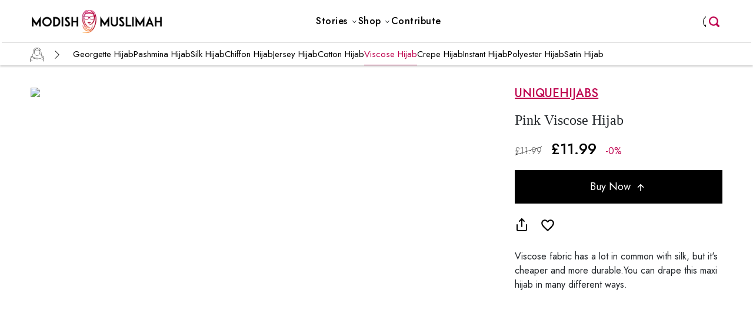

--- FILE ---
content_type: text/html; charset=UTF-8
request_url: https://modishmuslimah.com/shop/hijabs/viscose-hijab/2354/
body_size: 13889
content:
<!doctype html>
<html lang="en">

<head>
    <!-- Required meta tags -->
    <meta charset="utf-8">
    <meta name="viewport" content="width=device-width, initial-scale=1, shrink-to-fit=no">
    
    <!-- <link rel="stylesheet" type="text/css" href="https://modishmuslimah.com/wp-content/themes/modishmuslimah_theme/css/header.css"> -->
    <link rel="stylesheet" type="text/css" href="https://modishmuslimah.com/wp-content/themes/modishmuslimah_theme/css/new_home.css">
    
    <link rel="icon" type="image/x-icon" href="https://modishmuslimah.com/wp-content/themes/modishmuslimah_theme/images/modishmuslimah-icon.png">  
    <link rel="preconnect" href="https://fonts.googleapis.com">

    <link rel="preconnect" href="https://fonts.googleapis.com">
    <link rel="preconnect" href="https://fonts.gstatic.com" crossorigin>
    <link
        href="https://fonts.googleapis.com/css2?family=Jost:ital,wght@0,100;0,200;0,300;0,400;0,500;0,600;0,700;0,800;0,900;1,100;1,200;1,300;1,400;1,500;1,600;1,700;1,800;1,900&display=swap"
        rel="stylesheet">
        <link rel="stylesheet" href="https://cdn.jsdelivr.net/npm/bootstrap-icons@1.11.3/font/bootstrap-icons.min.css">
    <!-- Bootstrap CSS -->
    <meta charset="utf-8">
    <meta name="viewport" content="width=device-width, initial-scale=1, shrink-to-fit=no">
    <script src="https://code.jquery.com/jquery-3.7.1.min.js" integrity="sha256-/JqT3SQfawRcv/BIHPThkBvs0OEvtFFmqPF/lYI/Cxo=" crossorigin="anonymous"></script>
    <link href="https://cdn.jsdelivr.net/npm/bootstrap@5.0.2/dist/css/bootstrap.min.css" rel="stylesheet"
        integrity="sha384-EVSTQN3/azprG1Anm3QDgpJLIm9Nao0Yz1ztcQTwFspd3yD65VohhpuuCOmLASjC" crossorigin="anonymous">
    <script src="https://cdn.jsdelivr.net/npm/bootstrap@5.0.2/dist/js/bootstrap.bundle.min.js"
        integrity="sha384-MrcW6ZMFYlzcLA8Nl+NtUVF0sA7MsXsP1UyJoMp4YLEuNSfAP+JcXn/tWtIaxVXM"
        crossorigin="anonymous"></script>
    <script id="mcjs">!function(c,h,i,m,p){m=c.createElement(h),p=c.getElementsByTagName(h)[0],m.async=1,m.src=i,p.parentNode.insertBefore(m,p)}(document,"script","https://chimpstatic.com/mcjs-connected/js/users/781d6fb6dae6b0e5ca5178797/bbf8e3504602d10ef04072a3d.js");</script>


<title>
Buy A   Pink Viscose Hijab Online - Modish Muslimah</title>

<meta property="og:title" content="Buy A   Pink Viscose Hijab Online - Modish Muslimah" />

    <meta name="description" content="This pink viscose hijab is great option for pairing with any of your outfit. the  style of this hijab makes it easy to style.">
 <meta property="og:description" content="This pink viscose hijab is great option for pairing with any of your outfit. the  style of this hijab makes it easy to style." />
  
<meta property="og:image:url" content="https://modishmuslimah.s3.amazonaws.com/products/2354/1_300_375.jpg" />
<!-- <meta property="og:image:width" content="300" />
<meta property="og:image:height" content="375" /> -->

<meta property="og:type" content="Product" />
<meta property="og:url" content="https://modishmuslimah.com/shop/hijabs/viscose-hijab/2354/" />
<meta property="og:locale" content="en_US" />
<meta property="og:site_name" content="ModishMuslimah" />
<meta property="twitter:card" content="summary_large_image" />
<meta property="twitter:image" content="https://modishmuslimah.s3.amazonaws.com/products/2354/1_300_375.jpg" />
<meta property="twitter:site" content="@ModishMuslimah" />


</head>
<body><script>
  function loginWithGoogle() {
    // Redirect the user to the Google OAuth authorization URL
    openPopupWindow('https://accounts.google.com/o/oauth2/v2/auth?client_id=435168033127-guggc7hf881uhbu2jgbenuuef1m6cap7.apps.googleusercontent.com&redirect_uri=https://modishmuslimah.com/oauth/google.php&response_type=code&scope=email%20profile');

}
function loginWithFacebook() {
  openPopupWindow('https://www.facebook.com/v12.0/dialog/oauth?client_id=967030096835447&redirect_uri=https://modishmuslimah.com/oauth/facebook.php&scope=email');
}
function openPopupWindow(url) {
    // Open popup window
    var popup = window.open(url, 'oauthPopup', 'width=600,height=600');

    // Check if the popup window is closed
        if (popup.closed) {
            clearInterval(timer);
            window.location.reload() 
        }
}
</script>
<header class="modishmuslima modishmuslima-header modishmuslima-offcanvas w-100 fixed-top">
  <nav class="navbar navbar-expand-lg navbar-light px-lg-5 px-md-5 py-lg-0">
    <span class="border-0 navbar-toggler left:auto p-0" type="button" data-bs-toggle="offcanvas" data-bs-target="#header-sidebar"
        aria-expanded="false" aria-label="Toggle navigation">
      <svg xmlns="http://www.w3.org/2000/svg" width="30px" height="25px" class="mm-nav-wraper">
        <path fill="none" d="M0 0h24v24H0z"></path>
        <path fill="currentColor" d="M3 18h18v-2H3v2zm0-5h18v-2H3v2zm0-7v2h18V6H3z"></path>
      </svg>
    </span>
    <div>
      <a class="navbar-brand text-left text-end me-0" href="/"><img src="https://modishmuslimah.com/wp-content/themes/modishmuslimah_theme/images/logo.png" height="45px" alt="Modish Muslimah"></a>
    </div>
    <div class="search-menu-icon">
      <form method="GET" action="/" target="_top">
        <input name="s" type="search" placeholder="">
      </form>
    </div>
    
    <div class="collapse navbar-collapse justify-content-center" id="main_nav">
      <ul class="navbar-nav mr-auto ml-auto  navbar-nav-scroll sm-gap-0 ">
          <li class="nav-item dropdown m-0">
              <a class="nav-link dropdown-toggle drop" href="#" id="navbarDropdown" role="button"
                  data-toggle="dropdown" aria-haspopup="true" aria-expanded="false"> <span
                      class="mm-nav-link ">Stories</span> </a>
              <div class="dropdown-menu dropdown-menu-right p-0" aria-labelledby="navbarDropdown">
              <!--                   <div class="">
                                            <a class="dropdown-item px-3 py-2" href="https://modishmuslimah.com/stories/beauty-makeup/">Beauty &amp; Makeup</a>
                                            <a class="dropdown-item px-3 py-2" href="https://modishmuslimah.com/stories/celebrity-styles/">Celebrity Styles</a>
                                            <a class="dropdown-item px-3 py-2" href="https://modishmuslimah.com/stories/current-trends/">Current Trends</a>
                                            <a class="dropdown-item px-3 py-2" href="https://modishmuslimah.com/stories/featured-brands/">Featured Brands</a>
                                            <a class="dropdown-item px-3 py-2" href="https://modishmuslimah.com/stories/influencer-styles/">Influencer Styles</a>
                                            <a class="dropdown-item px-3 py-2" href="https://modishmuslimah.com/stories/inspiring-muslim-women/">Inspiring Muslim Women</a>
                                            <a class="dropdown-item px-3 py-2" href="https://modishmuslimah.com/stories/lifestyle/">Lifestyle</a>
                                            <a class="dropdown-item px-3 py-2" href="https://modishmuslimah.com/stories/modest-capsule-wardrobe/">Modest Capsule Wardrobe</a>
                                            <a class="dropdown-item px-3 py-2" href="https://modishmuslimah.com/stories/modest-fashion/">Modest Fashion</a>
                                            <a class="dropdown-item px-3 py-2" href="https://modishmuslimah.com/stories/modest-style-inspirations/">Modest Style Inspirations</a>
                                            <a class="dropdown-item px-3 py-2" href="https://modishmuslimah.com/stories/relationships-family/">Relationships &amp; Family</a>
                                            <a class="dropdown-item px-3 py-2" href="https://modishmuslimah.com/stories/seasonal-trends/">Seasonal Trends</a>
                                            <a class="dropdown-item px-3 py-2" href="https://modishmuslimah.com/stories/trending-outfits/">Trending Outfits</a>
                                            
                  </div> -->

                  <div class="">
                      <a class="dropdown-item px-3 py-2" href="https://modishmuslimah.com/stories/influencer-styles/">Influencer Styles</a>
                      <a class="dropdown-item px-3 py-2" href="https://modishmuslimah.com/stories/modest-style-inspirations/">Modest Style Inspirations</a>
                      <a class="dropdown-item px-3 py-2" href="https://modishmuslimah.com/stories/trending-outfits/">Trending Outfits</a>
                      <a class="dropdown-item px-3 py-2" href="https://modishmuslimah.com/stories/seasonal-trends/">Seasonal Trends</a>
                      <a class="dropdown-item px-3 py-2" href="https://modishmuslimah.com/stories/celebrity-styles/">Celebrity Styles</a>
                      <a class="dropdown-item px-3 py-2" href="https://modishmuslimah.com/stories/current-trends/">Current Trends</a>
                      <a class="dropdown-item px-3 py-2" href="https://modishmuslimah.com/stories/modest-capsule-wardrobe/">Modest Capsule Wardrobe</a>
                      <a class="dropdown-item px-3 py-2" href="https://modishmuslimah.com/stories/featured-brands/">Featured Brands</a>
                  </div>
              </div>
          </li>
          <li class="mm-nav-item nav-item dropdown has-megamenu m-0">
          <div class="mm-megamenu">
            <a href="/shop/tops/" class="nav-link dropdown-toggle drop mm-menu-headings text-decoration-none block"><span
            class="mm-nav-link pe-1">Shop</span></a>
              <div class='mm-megamenu-wraper'>
                <div class="mm-megamenu-content main-wrapper px-lg-5 px-md-5">
                                                                 <div class="mm-megamenu-column">
                            <div class="mm-megamenu-picture">
                               <span class='mm_cat_icon_tops mm_cat_icon_desktop'></span>
                            </div>
                            
                            <div class="mm-megamenu-subcat">
                              <a href= 'https://modishmuslimah.com/shop/tops/' class="mm_cat_menu">Tops</a>
                              <ul>
                                                                                                      <li><a href= 'https://modishmuslimah.com/shop/tops/longline-t-shirts/'> Longline T-shirts</a></li>
                                                                                                                                          <li><a href= 'https://modishmuslimah.com/shop/tops/shirt-dress/'> Shirt Dress</a></li>
                                                                                                      <li><a href= 'https://modishmuslimah.com/shop/tops/tunic-top/'> Tunic</a></li>
                                                                                                      <li><a href= 'https://modishmuslimah.com/shop/tops/kaftan/'> Kaftan</a></li>
                                                                                                      <li><a href= 'https://modishmuslimah.com/shop/tops/basic/'> Basic</a></li>
                                                                                                                                                                                                                                                                                                                                                                                                                                                                                                                                                                                                                                                                                                                                                                                                                                                                                                                                                                                                                                                                                                                                                                                                                                                                                                                                                                                                                                                                                          <li><a href= 'https://modishmuslimah.com/shop/tops/sweatshirts/'> Sweatshirts</a></li>
                                                                                                      <li><a href= 'https://modishmuslimah.com/shop/tops/hoodies/'> Hoodies</a></li>
                                                            </ul>
                            </div>
                         </div>
                                                  <div class="mm-megamenu-column">
                            <div class="mm-megamenu-picture">
                               <span class='mm_cat_icon_bottoms mm_cat_icon_desktop'></span>
                            </div>
                            
                            <div class="mm-megamenu-subcat">
                              <a href= 'https://modishmuslimah.com/shop/bottoms/' class="mm_cat_menu">Bottoms</a>
                              <ul>
                                                                                                                                          <li><a href= 'https://modishmuslimah.com/shop/bottoms/jeans/'> Jeans</a></li>
                                                                                                                                                                                                                                                      <li><a href= 'https://modishmuslimah.com/shop/bottoms/trouser/'> Trouser</a></li>
                                                                                                      <li><a href= 'https://modishmuslimah.com/shop/bottoms/maxi-skirt/'> Maxi Skirt</a></li>
                                                                                                      <li><a href= 'https://modishmuslimah.com/shop/bottoms/palazzo/'> Palazzo</a></li>
                                                                                                                                                                                                                                                                                                                                                                                                                                                                                                                                                                                                                                                                                                                                                                                                                                                                                                                                                                                                                                                                                                                                                                                                                                                                                                      <li><a href= 'https://modishmuslimah.com/shop/bottoms/joggers/'> Joggers</a></li>
                                                                                                                                                                        </ul>
                            </div>
                         </div>
                                                  <div class="mm-megamenu-column">
                            <div class="mm-megamenu-picture">
                               <span class='mm_cat_icon_dresses mm_cat_icon_desktop'></span>
                            </div>
                            
                            <div class="mm-megamenu-subcat">
                              <a href= 'https://modishmuslimah.com/shop/dresses/' class="mm_cat_menu">Dresses</a>
                              <ul>
                                                                                                                                                                                                                                                                                                                                                                                                                                          <li><a href= 'https://modishmuslimah.com/shop/dresses/maxi-dress/'> Maxi Dress</a></li>
                                                                                                      <li><a href= 'https://modishmuslimah.com/shop/dresses/jump-suit/'> Jumpsuit</a></li>
                                                                                                      <li><a href= 'https://modishmuslimah.com/shop/dresses/cape-dress/'> Cape Dress </a></li>
                                                                                                                                                                                                                                                                                                                                                                                                                                                                                                                                                                                                                                                                                                                                                                                                                                                                                                                                                                                                                                                                                                                  <li><a href= 'https://modishmuslimah.com/shop/dresses/modest-co-ords/'> Modest Co-ords</a></li>
                                                                                                                                                                                                                                                </ul>
                            </div>
                         </div>
                                                  <div class="mm-megamenu-column">
                            <div class="mm-megamenu-picture">
                               <span class='mm_cat_icon_outerwear mm_cat_icon_desktop'></span>
                            </div>
                            
                            <div class="mm-megamenu-subcat">
                              <a href= 'https://modishmuslimah.com/shop/outerwear/' class="mm_cat_menu">Outer Wear</a>
                              <ul>
                                                                                                                                                                                                                                                                                                                                                                                                                                                                                                                                                      <li><a href= 'https://modishmuslimah.com/shop/outerwear/kimono/'> Kimono</a></li>
                                                                                                      <li><a href= 'https://modishmuslimah.com/shop/outerwear/jackets-and-coats/'> Jackets & Coats</a></li>
                                                                                                      <li><a href= 'https://modishmuslimah.com/shop/outerwear/cardigan/'> Cardigan</a></li>
                                                                                                      <li><a href= 'https://modishmuslimah.com/shop/outerwear/poncho/'> Poncho</a></li>
                                                                                                                                                                                                                                                                                                                                                                                                                                                                                                                                                                                                                                                                                                                                                                                                                                                                                                                                                                                                                                                                              <li><a href= 'https://modishmuslimah.com/shop/outerwear/blazer/'> Blazer</a></li>
                                                                                                                                    </ul>
                            </div>
                         </div>
                                                  <div class="mm-megamenu-column">
                            <div class="mm-megamenu-picture">
                               <span class='mm_cat_icon_hijabs mm_cat_icon_desktop'></span>
                            </div>
                            
                            <div class="mm-megamenu-subcat">
                              <a href= 'https://modishmuslimah.com/shop/hijabs/' class="mm_cat_menu">Hijabs</a>
                              <ul>
                                                                                                                                                                                                                                                                                                                                                                                                                                                                                                                                                                                                                                                                                                      <li><a href= 'https://modishmuslimah.com/shop/hijabs/georgette-hijab/'> Georgette Hijab</a></li>
                                                                                                      <li><a href= 'https://modishmuslimah.com/shop/hijabs/pashmina-hijab/'> Pashmina Hijab</a></li>
                                                                                                      <li><a href= 'https://modishmuslimah.com/shop/hijabs/silk-hijab/'> Silk Hijab</a></li>
                                                                                                      <li><a href= 'https://modishmuslimah.com/shop/hijabs/chiffon-hijab/'> Chiffon Hijab </a></li>
                                                                                                      <li><a href= 'https://modishmuslimah.com/shop/hijabs/jersey-hijab/'> Jersey Hijab</a></li>
                                                                                                      <li><a href= 'https://modishmuslimah.com/shop/hijabs/cotton-hijab/'> Cotton Hijab</a></li>
                                                                                                      <li><a href= 'https://modishmuslimah.com/shop/hijabs/viscose-hijab/'> Viscose Hijab</a></li>
                                                                                                      <li><a href= 'https://modishmuslimah.com/shop/hijabs/crepe-hijab/'> Crepe Hijab</a></li>
                                                                                                      <li><a href= 'https://modishmuslimah.com/shop/hijabs/instant-hijab/'> Instant Hijab</a></li>
                                                                                                                                                                                                                                                                                                                                                                                                                                                                                                                                                      <li><a href= 'https://modishmuslimah.com/shop/hijabs/polyester-hijab/'> Polyester Hijab</a></li>
                                                                                                      <li><a href= 'https://modishmuslimah.com/shop/hijabs/satin-hijab/'> Satin Hijab</a></li>
                                                                                                                                                                                                                                                                                    </ul>
                            </div>
                         </div>
                                                  <div class="mm-megamenu-column">
                            <div class="mm-megamenu-picture">
                               <span class='mm_cat_icon_abaya mm_cat_icon_desktop'></span>
                            </div>
                            
                            <div class="mm-megamenu-subcat">
                              <a href= 'https://modishmuslimah.com/shop/abaya/' class="mm_cat_menu">Abaya</a>
                              <ul>
                                                                                                                                                                                                                                                                                                                                                                                                                                                                                                                                                                                                                                                                                                                                                                                                                                                                                                                                                                                                                                          <li><a href= 'https://modishmuslimah.com/shop/abaya/open-abaya/'> Open Abaya</a></li>
                                                                                                      <li><a href= 'https://modishmuslimah.com/shop/abaya/pleated-abaya/'> Pleated Abaya</a></li>
                                                                                                      <li><a href= 'https://modishmuslimah.com/shop/abaya/party-abaya/'> Party Abaya</a></li>
                                                                                                      <li><a href= 'https://modishmuslimah.com/shop/abaya/sporty-abaya/'> Sporty Abaya</a></li>
                                                                                                      <li><a href= 'https://modishmuslimah.com/shop/abaya/kaftan-abaya/'> Kaftan Abaya</a></li>
                                                                                                      <li><a href= 'https://modishmuslimah.com/shop/abaya/coat-abaya/'> Coat Abaya</a></li>
                                                                                                      <li><a href= 'https://modishmuslimah.com/shop/abaya/jilbab/'> Jilbab</a></li>
                                                                                                                                                                                                                                                      <li><a href= 'https://modishmuslimah.com/shop/abaya/cape-abaya/'> Cape Abaya</a></li>
                                                                                                                                                                                                                  <li><a href= 'https://modishmuslimah.com/shop/abaya/a-line-abaya/'> A-line Abaya</a></li>
                                                                                                                                                                                                            </ul>
                            </div>
                         </div>
                                                  <div class="mm-megamenu-column">
                            <div class="mm-megamenu-picture">
                               <span class='mm_cat_icon_activewear mm_cat_icon_desktop'></span>
                            </div>
                            
                            <div class="mm-megamenu-subcat">
                              <a href= 'https://modishmuslimah.com/shop/activewear/' class="mm_cat_menu">Active Wear</a>
                              <ul>
                                                                                                                                                                                                                                                                                                                                                                                                                                                                                                                                                                                                                                                                                                                                                                                                                                                                                                                                                                                                                                                                                                                                                                                                                                                                                                      <li><a href= 'https://modishmuslimah.com/shop/activewear/head-cover/'> Head Cover</a></li>
                                                                                                      <li><a href= 'https://modishmuslimah.com/shop/activewear/activewear-tops/'> Activewear Tops</a></li>
                                                                                                      <li><a href= 'https://modishmuslimah.com/shop/activewear/activewear-pants/'> Activewear 
 Pants</a></li>
                                                                                                      <li><a href= 'https://modishmuslimah.com/shop/activewear/burkini-swimsuit/'> Burkini Swimsuit</a></li>
                                                                                                                                                                                                                                                                                                                                                                                                </ul>
                            </div>
                         </div>
                                                  <div class='clearfix'></div>
                </div>
              </div>
            </div>
            </li>
          
          <li class="nav-item m-0"><a class="nav-link mm-nav-headings" href="/contribute/"> <span
                      class="mm-nav-link">Contribute</span> </a></li>
      </ul>
    </div>                                  
    <div class="justify-content-end mm_nav_menu_account">
      <ul class="navbar-nav mr-auto ml-auto  navbar-nav-scroll sm-gap-0 ">
                      <li class="nav-item m-0 me-lg-0 me-md-0">
            <a class="nav-link mm-nav-headings mm_mainmenu_user" role="button" tabindex="0" data-bs-toggle="modal" data-bs-target="#MMLoginModal">
            <span class="mm-nav-link"></span> </a>
        </li>
            <div class="search-menu-icon">
        <form method="GET" action="/" target="_top">
          <input name="s" type="search" placeholder="">
        </form>
      </div>
      </ul>
    </div>

    <!-- Offcanvas -->
    <div class="offcanvas offcanvas-start" tabindex="-1" id="header-sidebar" aria-labelledby="header-sidebar-label" style="width: 80%;">
      <div class="offcanvas-body px-0">
        <a href="/" class="d-flex justify-content-center mb-3">
          <img src="https://modishmuslimah.com/wp-content/themes/modishmuslimah_theme/images/mm_sidebar_logo.png" width="150" height="150"  class="" alt="Modish Muslimah">
        </a>
        
                <div class="nav-item px-3 py-2 accordion">
          <a class="nav-link mm-nav-headings mm_mainmenu_user m-0" role="button" tabindex="0" data-bs-toggle="modal" data-bs-target="#MMLoginModal">
            <span class="mm-nav-link text-uppercase">Login</span> 
          </a>
        </div>
        
        <div class="accordion px-3 py-3" id="mm_stories">
          <div class="accordion-item border-0">
            <div class="accordion-header" id="mm_menu2">
              <button class="accordion-button collapsed p-0 bg-white shadow-none text-dark fw-600 text-uppercase" type="button" data-bs-toggle="collapse" data-bs-target="#mm_stories_collapse" aria-expanded="true" aria-controls="mm_stories_collapse">
                <span class='mm_icon_stories mm_cat_icon_mobile'></span> Stories
                <svg width="15" height="15" data-name="Layer 1" id="Layer_1" viewBox="0 0 24 24" xmlns="http://www.w3.org/2000/svg"><polyline class="svg_arrow_icon" data-name="&lt;Path&gt;" id="_Path_" points="20.59 7.66 11.9 16.34 3.41 7.86"/></svg>
              </button>
            </div>
            <div id="mm_stories_collapse" class="accordion-collapse collapse" aria-labelledby="mm_menu2" data-bs-parent="#mm_stories">
              <div class="accordion-body ps-5 p-0">
                <ul class="navbar-nav ms-auto mb-2 mb-lg-0">
                                    <li class="nav-item m-0">
                  <a class="nav-link d-flex justify-content-between p-0 fw-normal" href="https://modishmuslimah.com/stories/beauty-makeup/" class="text-decoration-none">Beauty &amp; Makeup<svg width="15" height="15" data-name="Layer 1" id="Layer_2" viewBox="0 0 24 24" xmlns="http://www.w3.org/2000/svg"><polyline class="svg_arrow_icon" data-name="&lt;Path&gt;" id="_Path_1" points="7.66 3.41 16.34 12.1 7.86 20.59"/></svg></a>
                  </li>
                                    <li class="nav-item m-0">
                  <a class="nav-link d-flex justify-content-between p-0 fw-normal" href="https://modishmuslimah.com/stories/celebrity-styles/" class="text-decoration-none">Celebrity Styles<svg width="15" height="15" data-name="Layer 1" id="Layer_2" viewBox="0 0 24 24" xmlns="http://www.w3.org/2000/svg"><polyline class="svg_arrow_icon" data-name="&lt;Path&gt;" id="_Path_1" points="7.66 3.41 16.34 12.1 7.86 20.59"/></svg></a>
                  </li>
                                    <li class="nav-item m-0">
                  <a class="nav-link d-flex justify-content-between p-0 fw-normal" href="https://modishmuslimah.com/stories/current-trends/" class="text-decoration-none">Current Trends<svg width="15" height="15" data-name="Layer 1" id="Layer_2" viewBox="0 0 24 24" xmlns="http://www.w3.org/2000/svg"><polyline class="svg_arrow_icon" data-name="&lt;Path&gt;" id="_Path_1" points="7.66 3.41 16.34 12.1 7.86 20.59"/></svg></a>
                  </li>
                                    <li class="nav-item m-0">
                  <a class="nav-link d-flex justify-content-between p-0 fw-normal" href="https://modishmuslimah.com/stories/featured-brands/" class="text-decoration-none">Featured Brands<svg width="15" height="15" data-name="Layer 1" id="Layer_2" viewBox="0 0 24 24" xmlns="http://www.w3.org/2000/svg"><polyline class="svg_arrow_icon" data-name="&lt;Path&gt;" id="_Path_1" points="7.66 3.41 16.34 12.1 7.86 20.59"/></svg></a>
                  </li>
                                    <li class="nav-item m-0">
                  <a class="nav-link d-flex justify-content-between p-0 fw-normal" href="https://modishmuslimah.com/stories/influencer-styles/" class="text-decoration-none">Influencer Styles<svg width="15" height="15" data-name="Layer 1" id="Layer_2" viewBox="0 0 24 24" xmlns="http://www.w3.org/2000/svg"><polyline class="svg_arrow_icon" data-name="&lt;Path&gt;" id="_Path_1" points="7.66 3.41 16.34 12.1 7.86 20.59"/></svg></a>
                  </li>
                                    <li class="nav-item m-0">
                  <a class="nav-link d-flex justify-content-between p-0 fw-normal" href="https://modishmuslimah.com/stories/inspiring-muslim-women/" class="text-decoration-none">Inspiring Muslim Women<svg width="15" height="15" data-name="Layer 1" id="Layer_2" viewBox="0 0 24 24" xmlns="http://www.w3.org/2000/svg"><polyline class="svg_arrow_icon" data-name="&lt;Path&gt;" id="_Path_1" points="7.66 3.41 16.34 12.1 7.86 20.59"/></svg></a>
                  </li>
                                    <li class="nav-item m-0">
                  <a class="nav-link d-flex justify-content-between p-0 fw-normal" href="https://modishmuslimah.com/stories/lifestyle/" class="text-decoration-none">Lifestyle<svg width="15" height="15" data-name="Layer 1" id="Layer_2" viewBox="0 0 24 24" xmlns="http://www.w3.org/2000/svg"><polyline class="svg_arrow_icon" data-name="&lt;Path&gt;" id="_Path_1" points="7.66 3.41 16.34 12.1 7.86 20.59"/></svg></a>
                  </li>
                                    <li class="nav-item m-0">
                  <a class="nav-link d-flex justify-content-between p-0 fw-normal" href="https://modishmuslimah.com/stories/modest-capsule-wardrobe/" class="text-decoration-none">Modest Capsule Wardrobe<svg width="15" height="15" data-name="Layer 1" id="Layer_2" viewBox="0 0 24 24" xmlns="http://www.w3.org/2000/svg"><polyline class="svg_arrow_icon" data-name="&lt;Path&gt;" id="_Path_1" points="7.66 3.41 16.34 12.1 7.86 20.59"/></svg></a>
                  </li>
                                    <li class="nav-item m-0">
                  <a class="nav-link d-flex justify-content-between p-0 fw-normal" href="https://modishmuslimah.com/stories/modest-fashion/" class="text-decoration-none">Modest Fashion<svg width="15" height="15" data-name="Layer 1" id="Layer_2" viewBox="0 0 24 24" xmlns="http://www.w3.org/2000/svg"><polyline class="svg_arrow_icon" data-name="&lt;Path&gt;" id="_Path_1" points="7.66 3.41 16.34 12.1 7.86 20.59"/></svg></a>
                  </li>
                                    <li class="nav-item m-0">
                  <a class="nav-link d-flex justify-content-between p-0 fw-normal" href="https://modishmuslimah.com/stories/modest-style-inspirations/" class="text-decoration-none">Modest Style Inspirations<svg width="15" height="15" data-name="Layer 1" id="Layer_2" viewBox="0 0 24 24" xmlns="http://www.w3.org/2000/svg"><polyline class="svg_arrow_icon" data-name="&lt;Path&gt;" id="_Path_1" points="7.66 3.41 16.34 12.1 7.86 20.59"/></svg></a>
                  </li>
                                    <li class="nav-item m-0">
                  <a class="nav-link d-flex justify-content-between p-0 fw-normal" href="https://modishmuslimah.com/stories/relationships-family/" class="text-decoration-none">Relationships &amp; Family<svg width="15" height="15" data-name="Layer 1" id="Layer_2" viewBox="0 0 24 24" xmlns="http://www.w3.org/2000/svg"><polyline class="svg_arrow_icon" data-name="&lt;Path&gt;" id="_Path_1" points="7.66 3.41 16.34 12.1 7.86 20.59"/></svg></a>
                  </li>
                                    <li class="nav-item m-0">
                  <a class="nav-link d-flex justify-content-between p-0 fw-normal" href="https://modishmuslimah.com/stories/seasonal-trends/" class="text-decoration-none">Seasonal Trends<svg width="15" height="15" data-name="Layer 1" id="Layer_2" viewBox="0 0 24 24" xmlns="http://www.w3.org/2000/svg"><polyline class="svg_arrow_icon" data-name="&lt;Path&gt;" id="_Path_1" points="7.66 3.41 16.34 12.1 7.86 20.59"/></svg></a>
                  </li>
                                    <li class="nav-item m-0">
                  <a class="nav-link d-flex justify-content-between p-0 fw-normal" href="https://modishmuslimah.com/stories/trending-outfits/" class="text-decoration-none">Trending Outfits<svg width="15" height="15" data-name="Layer 1" id="Layer_2" viewBox="0 0 24 24" xmlns="http://www.w3.org/2000/svg"><polyline class="svg_arrow_icon" data-name="&lt;Path&gt;" id="_Path_1" points="7.66 3.41 16.34 12.1 7.86 20.59"/></svg></a>
                  </li>
                   
                </ul>
              </div>
            </div>
          </div>
        </div>
        
        <div style='border-top: 5px solid #eee;line-height:0px'>&nbsp;</div>
        <div class='mm_mobile_top_level px-3 py-2' style='border-left:0px;'>Browse Shop</div>
        
        
        <div class="accordion px-3 py-3" id="mm_tops">
          <div class="accordion-item border-0">
            <div class="accordion-header" id="mm_menu_tops">
              <button class="accordion-button collapsed p-0 bg-white shadow-none text-dark text-uppercase" type="button" data-bs-toggle="collapse" data-bs-target="#mm_tops_collapse" aria-expanded="true" aria-controls="mm_tops_collapse">
                <span class='mm_cat_icon_tops mm_cat_icon_mobile'></span>
                Tops</a> <svg width="15" height="15" data-name="Layer 1" id="Layer_1" viewBox="0 0 24 24" xmlns="http://www.w3.org/2000/svg"><polyline class="svg_arrow_icon" data-name="&lt;Path&gt;" id="_Path_" points="20.59 7.66 11.9 16.34 3.41 7.86"/></svg>
              </button>
            </div>
            <div id="mm_tops_collapse" class="accordion-collapse collapse" aria-labelledby="mm_menu_tops" data-bs-parent="#mm_tops">
              <div class="accordion-body ps-5 p-0">
                <ul class="navbar-nav ms-auto mb-2 mb-lg-0">
                                                    <li class="nav-item m-0">
                    <a class="nav-link d-flex justify-content-between p-0 fw-normal" href='https://modishmuslimah.com/shop/tops/longline-t-shirts/' class="text-decoration-none"> Longline T-shirts <svg width="15" height="15" data-name="Layer 1" id="Layer_2" viewBox="0 0 24 24" xmlns="http://www.w3.org/2000/svg"><polyline class="svg_arrow_icon" data-name="&lt;Path&gt;" id="_Path_1" points="7.66 3.41 16.34 12.1 7.86 20.59"/></svg></a>
                  </li>
                                                                        <li class="nav-item m-0">
                    <a class="nav-link d-flex justify-content-between p-0 fw-normal" href='https://modishmuslimah.com/shop/tops/shirt-dress/' class="text-decoration-none"> Shirt Dress <svg width="15" height="15" data-name="Layer 1" id="Layer_2" viewBox="0 0 24 24" xmlns="http://www.w3.org/2000/svg"><polyline class="svg_arrow_icon" data-name="&lt;Path&gt;" id="_Path_1" points="7.66 3.41 16.34 12.1 7.86 20.59"/></svg></a>
                  </li>
                                                      <li class="nav-item m-0">
                    <a class="nav-link d-flex justify-content-between p-0 fw-normal" href='https://modishmuslimah.com/shop/tops/tunic-top/' class="text-decoration-none"> Tunic <svg width="15" height="15" data-name="Layer 1" id="Layer_2" viewBox="0 0 24 24" xmlns="http://www.w3.org/2000/svg"><polyline class="svg_arrow_icon" data-name="&lt;Path&gt;" id="_Path_1" points="7.66 3.41 16.34 12.1 7.86 20.59"/></svg></a>
                  </li>
                                                      <li class="nav-item m-0">
                    <a class="nav-link d-flex justify-content-between p-0 fw-normal" href='https://modishmuslimah.com/shop/tops/kaftan/' class="text-decoration-none"> Kaftan <svg width="15" height="15" data-name="Layer 1" id="Layer_2" viewBox="0 0 24 24" xmlns="http://www.w3.org/2000/svg"><polyline class="svg_arrow_icon" data-name="&lt;Path&gt;" id="_Path_1" points="7.66 3.41 16.34 12.1 7.86 20.59"/></svg></a>
                  </li>
                                                      <li class="nav-item m-0">
                    <a class="nav-link d-flex justify-content-between p-0 fw-normal" href='https://modishmuslimah.com/shop/tops/basic/' class="text-decoration-none"> Basic <svg width="15" height="15" data-name="Layer 1" id="Layer_2" viewBox="0 0 24 24" xmlns="http://www.w3.org/2000/svg"><polyline class="svg_arrow_icon" data-name="&lt;Path&gt;" id="_Path_1" points="7.66 3.41 16.34 12.1 7.86 20.59"/></svg></a>
                  </li>
                                                                                                                                                                                                                                                                                                                                                                                                                                                                                                                                                                                                                                                                                                                                                <li class="nav-item m-0">
                    <a class="nav-link d-flex justify-content-between p-0 fw-normal" href='https://modishmuslimah.com/shop/tops/sweatshirts/' class="text-decoration-none"> Sweatshirts <svg width="15" height="15" data-name="Layer 1" id="Layer_2" viewBox="0 0 24 24" xmlns="http://www.w3.org/2000/svg"><polyline class="svg_arrow_icon" data-name="&lt;Path&gt;" id="_Path_1" points="7.66 3.41 16.34 12.1 7.86 20.59"/></svg></a>
                  </li>
                                                      <li class="nav-item m-0">
                    <a class="nav-link d-flex justify-content-between p-0 fw-normal" href='https://modishmuslimah.com/shop/tops/hoodies/' class="text-decoration-none"> Hoodies <svg width="15" height="15" data-name="Layer 1" id="Layer_2" viewBox="0 0 24 24" xmlns="http://www.w3.org/2000/svg"><polyline class="svg_arrow_icon" data-name="&lt;Path&gt;" id="_Path_1" points="7.66 3.41 16.34 12.1 7.86 20.59"/></svg></a>
                  </li>
                                  </ul>
              </div>
            </div>
          </div>
        </div>
        
        <div class="accordion px-3 py-3" id="mm_bottoms">
          <div class="accordion-item border-0">
            <div class="accordion-header" id="mm_menu_bottoms">
              <button class="accordion-button collapsed p-0 bg-white shadow-none text-dark text-uppercase" type="button" data-bs-toggle="collapse" data-bs-target="#mm_bottoms_collapse" aria-expanded="true" aria-controls="mm_bottoms_collapse">
                <span class='mm_cat_icon_bottoms mm_cat_icon_mobile'></span>
                Bottoms</a> <svg width="15" height="15" data-name="Layer 1" id="Layer_1" viewBox="0 0 24 24" xmlns="http://www.w3.org/2000/svg"><polyline class="svg_arrow_icon" data-name="&lt;Path&gt;" id="_Path_" points="20.59 7.66 11.9 16.34 3.41 7.86"/></svg>
              </button>
            </div>
            <div id="mm_bottoms_collapse" class="accordion-collapse collapse" aria-labelledby="mm_menu_bottoms" data-bs-parent="#mm_bottoms">
              <div class="accordion-body ps-5 p-0">
                <ul class="navbar-nav ms-auto mb-2 mb-lg-0">
                                                                      <li class="nav-item m-0">
                    <a class="nav-link d-flex justify-content-between p-0 fw-normal" href='https://modishmuslimah.com/shop/bottoms/jeans/' class="text-decoration-none"> Jeans <svg width="15" height="15" data-name="Layer 1" id="Layer_2" viewBox="0 0 24 24" xmlns="http://www.w3.org/2000/svg"><polyline class="svg_arrow_icon" data-name="&lt;Path&gt;" id="_Path_1" points="7.66 3.41 16.34 12.1 7.86 20.59"/></svg></a>
                  </li>
                                                                                                                              <li class="nav-item m-0">
                    <a class="nav-link d-flex justify-content-between p-0 fw-normal" href='https://modishmuslimah.com/shop/bottoms/trouser/' class="text-decoration-none"> Trouser <svg width="15" height="15" data-name="Layer 1" id="Layer_2" viewBox="0 0 24 24" xmlns="http://www.w3.org/2000/svg"><polyline class="svg_arrow_icon" data-name="&lt;Path&gt;" id="_Path_1" points="7.66 3.41 16.34 12.1 7.86 20.59"/></svg></a>
                  </li>
                                                      <li class="nav-item m-0">
                    <a class="nav-link d-flex justify-content-between p-0 fw-normal" href='https://modishmuslimah.com/shop/bottoms/maxi-skirt/' class="text-decoration-none"> Maxi Skirt <svg width="15" height="15" data-name="Layer 1" id="Layer_2" viewBox="0 0 24 24" xmlns="http://www.w3.org/2000/svg"><polyline class="svg_arrow_icon" data-name="&lt;Path&gt;" id="_Path_1" points="7.66 3.41 16.34 12.1 7.86 20.59"/></svg></a>
                  </li>
                                                      <li class="nav-item m-0">
                    <a class="nav-link d-flex justify-content-between p-0 fw-normal" href='https://modishmuslimah.com/shop/bottoms/palazzo/' class="text-decoration-none"> Palazzo <svg width="15" height="15" data-name="Layer 1" id="Layer_2" viewBox="0 0 24 24" xmlns="http://www.w3.org/2000/svg"><polyline class="svg_arrow_icon" data-name="&lt;Path&gt;" id="_Path_1" points="7.66 3.41 16.34 12.1 7.86 20.59"/></svg></a>
                  </li>
                                                                                                                                                                                                                                                                                                                                                                                                                                                                                                                                                                                                                                                      <li class="nav-item m-0">
                    <a class="nav-link d-flex justify-content-between p-0 fw-normal" href='https://modishmuslimah.com/shop/bottoms/joggers/' class="text-decoration-none"> Joggers <svg width="15" height="15" data-name="Layer 1" id="Layer_2" viewBox="0 0 24 24" xmlns="http://www.w3.org/2000/svg"><polyline class="svg_arrow_icon" data-name="&lt;Path&gt;" id="_Path_1" points="7.66 3.41 16.34 12.1 7.86 20.59"/></svg></a>
                  </li>
                                                                                        </ul>
              </div>
            </div>
          </div>
        </div>
        
        <div class="accordion px-3 py-3" id="mm_dresses">
          <div class="accordion-item border-0">
            <div class="accordion-header" id="mm_menu_dresses">
              <button class="accordion-button collapsed p-0 bg-white shadow-none text-dark text-uppercase" type="button" data-bs-toggle="collapse" data-bs-target="#mm_dresses_collapse" aria-expanded="true" aria-controls="mm_dresses_collapse">
                <span class='mm_cat_icon_dresses mm_cat_icon_mobile'></span>
                Dresses</a> <svg width="15" height="15" data-name="Layer 1" id="Layer_1" viewBox="0 0 24 24" xmlns="http://www.w3.org/2000/svg"><polyline class="svg_arrow_icon" data-name="&lt;Path&gt;" id="_Path_" points="20.59 7.66 11.9 16.34 3.41 7.86"/></svg>
              </button>
            </div>
            <div id="mm_dresses_collapse" class="accordion-collapse collapse" aria-labelledby="mm_menu_dresses" data-bs-parent="#mm_dresses">
              <div class="accordion-body ps-5 p-0">
                <ul class="navbar-nav ms-auto mb-2 mb-lg-0">
                                                                                                                                                                                                                      <li class="nav-item m-0">
                    <a class="nav-link d-flex justify-content-between p-0 fw-normal" href='https://modishmuslimah.com/shop/dresses/maxi-dress/' class="text-decoration-none"> Maxi Dress <svg width="15" height="15" data-name="Layer 1" id="Layer_2" viewBox="0 0 24 24" xmlns="http://www.w3.org/2000/svg"><polyline class="svg_arrow_icon" data-name="&lt;Path&gt;" id="_Path_1" points="7.66 3.41 16.34 12.1 7.86 20.59"/></svg></a>
                  </li>
                                                      <li class="nav-item m-0">
                    <a class="nav-link d-flex justify-content-between p-0 fw-normal" href='https://modishmuslimah.com/shop/dresses/jump-suit/' class="text-decoration-none"> Jumpsuit <svg width="15" height="15" data-name="Layer 1" id="Layer_2" viewBox="0 0 24 24" xmlns="http://www.w3.org/2000/svg"><polyline class="svg_arrow_icon" data-name="&lt;Path&gt;" id="_Path_1" points="7.66 3.41 16.34 12.1 7.86 20.59"/></svg></a>
                  </li>
                                                      <li class="nav-item m-0">
                    <a class="nav-link d-flex justify-content-between p-0 fw-normal" href='https://modishmuslimah.com/shop/dresses/cape-dress/' class="text-decoration-none"> Cape Dress  <svg width="15" height="15" data-name="Layer 1" id="Layer_2" viewBox="0 0 24 24" xmlns="http://www.w3.org/2000/svg"><polyline class="svg_arrow_icon" data-name="&lt;Path&gt;" id="_Path_1" points="7.66 3.41 16.34 12.1 7.86 20.59"/></svg></a>
                  </li>
                                                                                                                                                                                                                                                                                                                                                                                                                                                                                                                                                            <li class="nav-item m-0">
                    <a class="nav-link d-flex justify-content-between p-0 fw-normal" href='https://modishmuslimah.com/shop/dresses/modest-co-ords/' class="text-decoration-none"> Modest Co-ords <svg width="15" height="15" data-name="Layer 1" id="Layer_2" viewBox="0 0 24 24" xmlns="http://www.w3.org/2000/svg"><polyline class="svg_arrow_icon" data-name="&lt;Path&gt;" id="_Path_1" points="7.66 3.41 16.34 12.1 7.86 20.59"/></svg></a>
                  </li>
                                                                                                                            </ul>
              </div>
            </div>
          </div>
        </div>
        
        <div class="accordion px-3 py-3" id="mm_outerwear">
          <div class="accordion-item border-0">
            <div class="accordion-header" id="mm_menu_outerwear">
              <button class="accordion-button collapsed p-0 bg-white shadow-none text-dark text-uppercase" type="button" data-bs-toggle="collapse" data-bs-target="#mm_outerwear_collapse" aria-expanded="true" aria-controls="mm_outerwear_collapse">
                <span class='mm_cat_icon_outerwear mm_cat_icon_mobile'></span>
                Outer Wear</a> <svg width="15" height="15" data-name="Layer 1" id="Layer_1" viewBox="0 0 24 24" xmlns="http://www.w3.org/2000/svg"><polyline class="svg_arrow_icon" data-name="&lt;Path&gt;" id="_Path_" points="20.59 7.66 11.9 16.34 3.41 7.86"/></svg>
              </button>
            </div>
            <div id="mm_outerwear_collapse" class="accordion-collapse collapse" aria-labelledby="mm_menu_outerwear" data-bs-parent="#mm_outerwear">
              <div class="accordion-body ps-5 p-0">
                <ul class="navbar-nav ms-auto mb-2 mb-lg-0">
                                                                                                                                                                                                                                                                            <li class="nav-item m-0">
                    <a class="nav-link d-flex justify-content-between p-0 fw-normal" href='https://modishmuslimah.com/shop/outerwear/kimono/' class="text-decoration-none"> Kimono <svg width="15" height="15" data-name="Layer 1" id="Layer_2" viewBox="0 0 24 24" xmlns="http://www.w3.org/2000/svg"><polyline class="svg_arrow_icon" data-name="&lt;Path&gt;" id="_Path_1" points="7.66 3.41 16.34 12.1 7.86 20.59"/></svg></a>
                  </li>
                                                      <li class="nav-item m-0">
                    <a class="nav-link d-flex justify-content-between p-0 fw-normal" href='https://modishmuslimah.com/shop/outerwear/jackets-and-coats/' class="text-decoration-none"> Jackets & Coats <svg width="15" height="15" data-name="Layer 1" id="Layer_2" viewBox="0 0 24 24" xmlns="http://www.w3.org/2000/svg"><polyline class="svg_arrow_icon" data-name="&lt;Path&gt;" id="_Path_1" points="7.66 3.41 16.34 12.1 7.86 20.59"/></svg></a>
                  </li>
                                                      <li class="nav-item m-0">
                    <a class="nav-link d-flex justify-content-between p-0 fw-normal" href='https://modishmuslimah.com/shop/outerwear/cardigan/' class="text-decoration-none"> Cardigan <svg width="15" height="15" data-name="Layer 1" id="Layer_2" viewBox="0 0 24 24" xmlns="http://www.w3.org/2000/svg"><polyline class="svg_arrow_icon" data-name="&lt;Path&gt;" id="_Path_1" points="7.66 3.41 16.34 12.1 7.86 20.59"/></svg></a>
                  </li>
                                                      <li class="nav-item m-0">
                    <a class="nav-link d-flex justify-content-between p-0 fw-normal" href='https://modishmuslimah.com/shop/outerwear/poncho/' class="text-decoration-none"> Poncho <svg width="15" height="15" data-name="Layer 1" id="Layer_2" viewBox="0 0 24 24" xmlns="http://www.w3.org/2000/svg"><polyline class="svg_arrow_icon" data-name="&lt;Path&gt;" id="_Path_1" points="7.66 3.41 16.34 12.1 7.86 20.59"/></svg></a>
                  </li>
                                                                                                                                                                                                                                                                                                                                                                                                                                                                                                                                          <li class="nav-item m-0">
                    <a class="nav-link d-flex justify-content-between p-0 fw-normal" href='https://modishmuslimah.com/shop/outerwear/blazer/' class="text-decoration-none"> Blazer <svg width="15" height="15" data-name="Layer 1" id="Layer_2" viewBox="0 0 24 24" xmlns="http://www.w3.org/2000/svg"><polyline class="svg_arrow_icon" data-name="&lt;Path&gt;" id="_Path_1" points="7.66 3.41 16.34 12.1 7.86 20.59"/></svg></a>
                  </li>
                                                                      </ul>
              </div>
            </div>
          </div>
        </div>
        
        <div class="accordion px-3 py-3" id="mm_hijabs">
          <div class="accordion-item border-0">
            <div class="accordion-header" id="mm_menu_hijabs">
              <button class="accordion-button collapsed p-0 bg-white shadow-none text-dark text-uppercase" type="button" data-bs-toggle="collapse" data-bs-target="#mm_hijabs_collapse" aria-expanded="true" aria-controls="mm_hijabs_collapse">
                <span class='mm_cat_icon_hijabs mm_cat_icon_mobile'></span>
                Hijabs</a> <svg width="15" height="15" data-name="Layer 1" id="Layer_1" viewBox="0 0 24 24" xmlns="http://www.w3.org/2000/svg"><polyline class="svg_arrow_icon" data-name="&lt;Path&gt;" id="_Path_" points="20.59 7.66 11.9 16.34 3.41 7.86"/></svg>
              </button>
            </div>
            <div id="mm_hijabs_collapse" class="accordion-collapse collapse" aria-labelledby="mm_menu_hijabs" data-bs-parent="#mm_hijabs">
              <div class="accordion-body ps-5 p-0">
                <ul class="navbar-nav ms-auto mb-2 mb-lg-0">
                                                                                                                                                                                                                                                                                                                                                    <li class="nav-item m-0">
                    <a class="nav-link d-flex justify-content-between p-0 fw-normal" href='https://modishmuslimah.com/shop/hijabs/georgette-hijab/' class="text-decoration-none"> Georgette Hijab <svg width="15" height="15" data-name="Layer 1" id="Layer_2" viewBox="0 0 24 24" xmlns="http://www.w3.org/2000/svg"><polyline class="svg_arrow_icon" data-name="&lt;Path&gt;" id="_Path_1" points="7.66 3.41 16.34 12.1 7.86 20.59"/></svg></a>
                  </li>
                                                      <li class="nav-item m-0">
                    <a class="nav-link d-flex justify-content-between p-0 fw-normal" href='https://modishmuslimah.com/shop/hijabs/pashmina-hijab/' class="text-decoration-none"> Pashmina Hijab <svg width="15" height="15" data-name="Layer 1" id="Layer_2" viewBox="0 0 24 24" xmlns="http://www.w3.org/2000/svg"><polyline class="svg_arrow_icon" data-name="&lt;Path&gt;" id="_Path_1" points="7.66 3.41 16.34 12.1 7.86 20.59"/></svg></a>
                  </li>
                                                      <li class="nav-item m-0">
                    <a class="nav-link d-flex justify-content-between p-0 fw-normal" href='https://modishmuslimah.com/shop/hijabs/silk-hijab/' class="text-decoration-none"> Silk Hijab <svg width="15" height="15" data-name="Layer 1" id="Layer_2" viewBox="0 0 24 24" xmlns="http://www.w3.org/2000/svg"><polyline class="svg_arrow_icon" data-name="&lt;Path&gt;" id="_Path_1" points="7.66 3.41 16.34 12.1 7.86 20.59"/></svg></a>
                  </li>
                                                      <li class="nav-item m-0">
                    <a class="nav-link d-flex justify-content-between p-0 fw-normal" href='https://modishmuslimah.com/shop/hijabs/chiffon-hijab/' class="text-decoration-none"> Chiffon Hijab  <svg width="15" height="15" data-name="Layer 1" id="Layer_2" viewBox="0 0 24 24" xmlns="http://www.w3.org/2000/svg"><polyline class="svg_arrow_icon" data-name="&lt;Path&gt;" id="_Path_1" points="7.66 3.41 16.34 12.1 7.86 20.59"/></svg></a>
                  </li>
                                                      <li class="nav-item m-0">
                    <a class="nav-link d-flex justify-content-between p-0 fw-normal" href='https://modishmuslimah.com/shop/hijabs/jersey-hijab/' class="text-decoration-none"> Jersey Hijab <svg width="15" height="15" data-name="Layer 1" id="Layer_2" viewBox="0 0 24 24" xmlns="http://www.w3.org/2000/svg"><polyline class="svg_arrow_icon" data-name="&lt;Path&gt;" id="_Path_1" points="7.66 3.41 16.34 12.1 7.86 20.59"/></svg></a>
                  </li>
                                                      <li class="nav-item m-0">
                    <a class="nav-link d-flex justify-content-between p-0 fw-normal" href='https://modishmuslimah.com/shop/hijabs/cotton-hijab/' class="text-decoration-none"> Cotton Hijab <svg width="15" height="15" data-name="Layer 1" id="Layer_2" viewBox="0 0 24 24" xmlns="http://www.w3.org/2000/svg"><polyline class="svg_arrow_icon" data-name="&lt;Path&gt;" id="_Path_1" points="7.66 3.41 16.34 12.1 7.86 20.59"/></svg></a>
                  </li>
                                                      <li class="nav-item m-0">
                    <a class="nav-link d-flex justify-content-between p-0 fw-normal" href='https://modishmuslimah.com/shop/hijabs/viscose-hijab/' class="text-decoration-none"> Viscose Hijab <svg width="15" height="15" data-name="Layer 1" id="Layer_2" viewBox="0 0 24 24" xmlns="http://www.w3.org/2000/svg"><polyline class="svg_arrow_icon" data-name="&lt;Path&gt;" id="_Path_1" points="7.66 3.41 16.34 12.1 7.86 20.59"/></svg></a>
                  </li>
                                                      <li class="nav-item m-0">
                    <a class="nav-link d-flex justify-content-between p-0 fw-normal" href='https://modishmuslimah.com/shop/hijabs/crepe-hijab/' class="text-decoration-none"> Crepe Hijab <svg width="15" height="15" data-name="Layer 1" id="Layer_2" viewBox="0 0 24 24" xmlns="http://www.w3.org/2000/svg"><polyline class="svg_arrow_icon" data-name="&lt;Path&gt;" id="_Path_1" points="7.66 3.41 16.34 12.1 7.86 20.59"/></svg></a>
                  </li>
                                                      <li class="nav-item m-0">
                    <a class="nav-link d-flex justify-content-between p-0 fw-normal" href='https://modishmuslimah.com/shop/hijabs/instant-hijab/' class="text-decoration-none"> Instant Hijab <svg width="15" height="15" data-name="Layer 1" id="Layer_2" viewBox="0 0 24 24" xmlns="http://www.w3.org/2000/svg"><polyline class="svg_arrow_icon" data-name="&lt;Path&gt;" id="_Path_1" points="7.66 3.41 16.34 12.1 7.86 20.59"/></svg></a>
                  </li>
                                                                                                                                                                                                                                                                              <li class="nav-item m-0">
                    <a class="nav-link d-flex justify-content-between p-0 fw-normal" href='https://modishmuslimah.com/shop/hijabs/polyester-hijab/' class="text-decoration-none"> Polyester Hijab <svg width="15" height="15" data-name="Layer 1" id="Layer_2" viewBox="0 0 24 24" xmlns="http://www.w3.org/2000/svg"><polyline class="svg_arrow_icon" data-name="&lt;Path&gt;" id="_Path_1" points="7.66 3.41 16.34 12.1 7.86 20.59"/></svg></a>
                  </li>
                                                      <li class="nav-item m-0">
                    <a class="nav-link d-flex justify-content-between p-0 fw-normal" href='https://modishmuslimah.com/shop/hijabs/satin-hijab/' class="text-decoration-none"> Satin Hijab <svg width="15" height="15" data-name="Layer 1" id="Layer_2" viewBox="0 0 24 24" xmlns="http://www.w3.org/2000/svg"><polyline class="svg_arrow_icon" data-name="&lt;Path&gt;" id="_Path_1" points="7.66 3.41 16.34 12.1 7.86 20.59"/></svg></a>
                  </li>
                                                                                                                                              </ul>
              </div>
            </div>
          </div>
        </div>
        
        <div class="accordion px-3 py-3" id="mm_abaya">
          <div class="accordion-item border-0">
            <div class="accordion-header" id="mm_menu_abaya">
              <button class="accordion-button collapsed p-0 bg-white shadow-none text-dark text-uppercase" type="button" data-bs-toggle="collapse" data-bs-target="#mm_abaya_collapse" aria-expanded="true" aria-controls="mm_abaya_collapse">
                <span class='mm_cat_icon_abaya mm_cat_icon_mobile'></span>
                Abaya</a> <svg width="15" height="15" data-name="Layer 1" id="Layer_1" viewBox="0 0 24 24" xmlns="http://www.w3.org/2000/svg"><polyline class="svg_arrow_icon" data-name="&lt;Path&gt;" id="_Path_" points="20.59 7.66 11.9 16.34 3.41 7.86"/></svg>
              </button>
            </div>
            <div id="mm_abaya_collapse" class="accordion-collapse collapse" aria-labelledby="mm_menu_abaya" data-bs-parent="#mm_abaya">
              <div class="accordion-body ps-5 p-0">
                <ul class="navbar-nav ms-auto mb-2 mb-lg-0">
                                                                                                                                                                                                                                                                                                                                                                                                                                                                                                                      <li class="nav-item m-0">
                    <a class="nav-link d-flex justify-content-between p-0 fw-normal" href='https://modishmuslimah.com/shop/abaya/open-abaya/' class="text-decoration-none"> Open Abaya <svg width="15" height="15" data-name="Layer 1" id="Layer_2" viewBox="0 0 24 24" xmlns="http://www.w3.org/2000/svg"><polyline class="svg_arrow_icon" data-name="&lt;Path&gt;" id="_Path_1" points="7.66 3.41 16.34 12.1 7.86 20.59"/></svg></a>
                  </li>
                                                      <li class="nav-item m-0">
                    <a class="nav-link d-flex justify-content-between p-0 fw-normal" href='https://modishmuslimah.com/shop/abaya/pleated-abaya/' class="text-decoration-none"> Pleated Abaya <svg width="15" height="15" data-name="Layer 1" id="Layer_2" viewBox="0 0 24 24" xmlns="http://www.w3.org/2000/svg"><polyline class="svg_arrow_icon" data-name="&lt;Path&gt;" id="_Path_1" points="7.66 3.41 16.34 12.1 7.86 20.59"/></svg></a>
                  </li>
                                                      <li class="nav-item m-0">
                    <a class="nav-link d-flex justify-content-between p-0 fw-normal" href='https://modishmuslimah.com/shop/abaya/party-abaya/' class="text-decoration-none"> Party Abaya <svg width="15" height="15" data-name="Layer 1" id="Layer_2" viewBox="0 0 24 24" xmlns="http://www.w3.org/2000/svg"><polyline class="svg_arrow_icon" data-name="&lt;Path&gt;" id="_Path_1" points="7.66 3.41 16.34 12.1 7.86 20.59"/></svg></a>
                  </li>
                                                      <li class="nav-item m-0">
                    <a class="nav-link d-flex justify-content-between p-0 fw-normal" href='https://modishmuslimah.com/shop/abaya/sporty-abaya/' class="text-decoration-none"> Sporty Abaya <svg width="15" height="15" data-name="Layer 1" id="Layer_2" viewBox="0 0 24 24" xmlns="http://www.w3.org/2000/svg"><polyline class="svg_arrow_icon" data-name="&lt;Path&gt;" id="_Path_1" points="7.66 3.41 16.34 12.1 7.86 20.59"/></svg></a>
                  </li>
                                                      <li class="nav-item m-0">
                    <a class="nav-link d-flex justify-content-between p-0 fw-normal" href='https://modishmuslimah.com/shop/abaya/kaftan-abaya/' class="text-decoration-none"> Kaftan Abaya <svg width="15" height="15" data-name="Layer 1" id="Layer_2" viewBox="0 0 24 24" xmlns="http://www.w3.org/2000/svg"><polyline class="svg_arrow_icon" data-name="&lt;Path&gt;" id="_Path_1" points="7.66 3.41 16.34 12.1 7.86 20.59"/></svg></a>
                  </li>
                                                      <li class="nav-item m-0">
                    <a class="nav-link d-flex justify-content-between p-0 fw-normal" href='https://modishmuslimah.com/shop/abaya/coat-abaya/' class="text-decoration-none"> Coat Abaya <svg width="15" height="15" data-name="Layer 1" id="Layer_2" viewBox="0 0 24 24" xmlns="http://www.w3.org/2000/svg"><polyline class="svg_arrow_icon" data-name="&lt;Path&gt;" id="_Path_1" points="7.66 3.41 16.34 12.1 7.86 20.59"/></svg></a>
                  </li>
                                                      <li class="nav-item m-0">
                    <a class="nav-link d-flex justify-content-between p-0 fw-normal" href='https://modishmuslimah.com/shop/abaya/jilbab/' class="text-decoration-none"> Jilbab <svg width="15" height="15" data-name="Layer 1" id="Layer_2" viewBox="0 0 24 24" xmlns="http://www.w3.org/2000/svg"><polyline class="svg_arrow_icon" data-name="&lt;Path&gt;" id="_Path_1" points="7.66 3.41 16.34 12.1 7.86 20.59"/></svg></a>
                  </li>
                                                                                                                              <li class="nav-item m-0">
                    <a class="nav-link d-flex justify-content-between p-0 fw-normal" href='https://modishmuslimah.com/shop/abaya/cape-abaya/' class="text-decoration-none"> Cape Abaya <svg width="15" height="15" data-name="Layer 1" id="Layer_2" viewBox="0 0 24 24" xmlns="http://www.w3.org/2000/svg"><polyline class="svg_arrow_icon" data-name="&lt;Path&gt;" id="_Path_1" points="7.66 3.41 16.34 12.1 7.86 20.59"/></svg></a>
                  </li>
                                                                                                            <li class="nav-item m-0">
                    <a class="nav-link d-flex justify-content-between p-0 fw-normal" href='https://modishmuslimah.com/shop/abaya/a-line-abaya/' class="text-decoration-none"> A-line Abaya <svg width="15" height="15" data-name="Layer 1" id="Layer_2" viewBox="0 0 24 24" xmlns="http://www.w3.org/2000/svg"><polyline class="svg_arrow_icon" data-name="&lt;Path&gt;" id="_Path_1" points="7.66 3.41 16.34 12.1 7.86 20.59"/></svg></a>
                  </li>
                                                                                                          </ul>
              </div>
            </div>
          </div>
        </div>
        
        <div class="accordion px-3 py-3" id="mm_activewear">
          <div class="accordion-item border-0">
            <div class="accordion-header" id="mm_menu_activewear">
              <button class="accordion-button collapsed p-0 bg-white shadow-none text-dark text-uppercase" type="button" data-bs-toggle="collapse" data-bs-target="#mm_activewear_collapse" aria-expanded="true" aria-controls="mm_activewear_collapse">
                <span class='mm_cat_icon_activewear mm_cat_icon_mobile'></span>
                Active Wear</a> <svg width="15" height="15" data-name="Layer 1" id="Layer_1" viewBox="0 0 24 24" xmlns="http://www.w3.org/2000/svg"><polyline class="svg_arrow_icon" data-name="&lt;Path&gt;" id="_Path_" points="20.59 7.66 11.9 16.34 3.41 7.86"/></svg>
              </button>
            </div>
            <div id="mm_activewear_collapse" class="accordion-collapse collapse" aria-labelledby="mm_menu_activewear" data-bs-parent="#mm_activewear">
              <div class="accordion-body ps-5 p-0">
                <ul class="navbar-nav ms-auto mb-2 mb-lg-0">
                                                                                                                                                                                                                                                                                                                                                                                                                                                                                                                                                                                                                                                    <li class="nav-item m-0">
                    <a class="nav-link d-flex justify-content-between p-0 fw-normal" href='https://modishmuslimah.com/shop/activewear/head-cover/' class="text-decoration-none"> Head Cover <svg width="15" height="15" data-name="Layer 1" id="Layer_2" viewBox="0 0 24 24" xmlns="http://www.w3.org/2000/svg"><polyline class="svg_arrow_icon" data-name="&lt;Path&gt;" id="_Path_1" points="7.66 3.41 16.34 12.1 7.86 20.59"/></svg></a>
                  </li>
                                                      <li class="nav-item m-0">
                    <a class="nav-link d-flex justify-content-between p-0 fw-normal" href='https://modishmuslimah.com/shop/activewear/activewear-tops/' class="text-decoration-none"> Activewear Tops <svg width="15" height="15" data-name="Layer 1" id="Layer_2" viewBox="0 0 24 24" xmlns="http://www.w3.org/2000/svg"><polyline class="svg_arrow_icon" data-name="&lt;Path&gt;" id="_Path_1" points="7.66 3.41 16.34 12.1 7.86 20.59"/></svg></a>
                  </li>
                                                      <li class="nav-item m-0">
                    <a class="nav-link d-flex justify-content-between p-0 fw-normal" href='https://modishmuslimah.com/shop/activewear/activewear-pants/' class="text-decoration-none"> Activewear 
 Pants <svg width="15" height="15" data-name="Layer 1" id="Layer_2" viewBox="0 0 24 24" xmlns="http://www.w3.org/2000/svg"><polyline class="svg_arrow_icon" data-name="&lt;Path&gt;" id="_Path_1" points="7.66 3.41 16.34 12.1 7.86 20.59"/></svg></a>
                  </li>
                                                      <li class="nav-item m-0">
                    <a class="nav-link d-flex justify-content-between p-0 fw-normal" href='https://modishmuslimah.com/shop/activewear/burkini-swimsuit/' class="text-decoration-none"> Burkini Swimsuit <svg width="15" height="15" data-name="Layer 1" id="Layer_2" viewBox="0 0 24 24" xmlns="http://www.w3.org/2000/svg"><polyline class="svg_arrow_icon" data-name="&lt;Path&gt;" id="_Path_1" points="7.66 3.41 16.34 12.1 7.86 20.59"/></svg></a>
                  </li>
                                                                                                                                                                                                    </ul>
              </div>
            </div>
          </div>
        </div>
                
        <div style='border-top: 5px solid #eee;line-height:0px'>&nbsp;</div>
          <div class="d-flex justify-content-center mt-3">
            <p class="me-2 d-flex align-items-center"><a href='https://www.facebook.com/themodishmuslimah/' target='_blank'><svg  width="30" height="35" id="Layer_3" style="enable-background:new 0 0 512 512;" version="1.1" viewBox="0 0 512 512" xml:space="preserve" xmlns="http://www.w3.org/2000/svg" xmlns:xlink="http://www.w3.org/1999/xlink"><use xlink:href="https://modishmuslimah.com/wp-content/themes/modishmuslimah_theme/css/svg_bundle.svg#facebook-icon"></use></svg></a></p>
            <p class="d-flex align-items-center mt-2"><a href='https://www.instagram.com/themodishmuslimah/' target='_blank'><svg xmlns="http://www.w3.org/2000/svg" width="18" height="18" viewBox="0 0 24 24"><use xlink:href="https://modishmuslimah.com/wp-content/themes/modishmuslimah_theme/css/svg_bundle.svg#instagram-icon"></use></svg></a></p>
          </div>
          <div class="d-flex justify-content-center mt-3">
            <p class="me-2 d-flex align-items-center"> <a class="text-dark fw-600" style='font-size:12px; text-decoration: none;' href='/about/'>About</a> </p>
            <p class="d-flex align-items-center"> <a class="text-dark fw-600" style='font-size:12px; text-decoration: none;' href='/contribute/'>Contribute</a> </p>
          </div>          
          <div class="p-3 text-secondary text-center lh-base" style='font-size:12px;'>
            Disclamer: Trademarks, logos and products are copyrights of the respective brands.
            <br /> <br />
            &copy;2024 Modish Muslimah.
          </div>
        </div>
      </div>
    </div>
    <!-- End Offcanvas -->
    
  </nav>
          <div class='mm_submenu_tabs ps-xl-5 ps-md-5 ps-lg-5 ps-xxl-5' style='border-top:1px solid #ddd;'>
          <div class="d-flex">
            <div style="">        
              <ul class='mmtabs'>
                <li class="tab">
                  <a class="" href='https://modishmuslimah.com/shop/hijabs/'>
                    <span>
                      <svg class="mm_cat_icon_hijabs" height='24' width='24' enable-background="new 0 0 393.755 393.755" version="1.1" viewBox="0 0 393.76 393.76" xml:space="preserve"></svg>
                    </span>
                  </a>
                </li>
                <li class="tab" style="padding:0 15px 0px 0px">
                  <a style='padding: 0 5px 0 15px;'>
                    <span>
                      <svg height='14' width='14' enable-background="new 0 0 477.175 477.175" version="1.1" viewBox="0 0 477.18 477.18" class="icon"><use xlink:href="https://modishmuslimah.com/wp-content/themes/modishmuslimah_theme/css/svg_bundle.svg#side-arrow-icon"></use></svg>
                      
                    </span>
                  </a>
                </li>
              </ul>
            </div>  
            <div>
              <ul class="tabs">
                                                                                                                                                                                                                                                                                                              <li class="tab">
                    <a class='' href='https://modishmuslimah.com/shop/hijabs/georgette-hijab/'>Georgette Hijab</a>
                </li>
                                              <li class="tab">
                    <a class='' href='https://modishmuslimah.com/shop/hijabs/pashmina-hijab/'>Pashmina Hijab</a>
                </li>
                                              <li class="tab">
                    <a class='' href='https://modishmuslimah.com/shop/hijabs/silk-hijab/'>Silk Hijab</a>
                </li>
                                              <li class="tab">
                    <a class='' href='https://modishmuslimah.com/shop/hijabs/chiffon-hijab/'>Chiffon Hijab </a>
                </li>
                                              <li class="tab">
                    <a class='' href='https://modishmuslimah.com/shop/hijabs/jersey-hijab/'>Jersey Hijab</a>
                </li>
                                              <li class="tab">
                    <a class='' href='https://modishmuslimah.com/shop/hijabs/cotton-hijab/'>Cotton Hijab</a>
                </li>
                                              <li class="tab">
                    <a class='active' href='https://modishmuslimah.com/shop/hijabs/viscose-hijab/'>Viscose Hijab</a>
                </li>
                                              <li class="tab">
                    <a class='' href='https://modishmuslimah.com/shop/hijabs/crepe-hijab/'>Crepe Hijab</a>
                </li>
                                              <li class="tab">
                    <a class='' href='https://modishmuslimah.com/shop/hijabs/instant-hijab/'>Instant Hijab</a>
                </li>
                                                                                                                                                                                                                                              <li class="tab">
                    <a class='' href='https://modishmuslimah.com/shop/hijabs/polyester-hijab/'>Polyester Hijab</a>
                </li>
                                              <li class="tab">
                    <a class='' href='https://modishmuslimah.com/shop/hijabs/satin-hijab/'>Satin Hijab</a>
                </li>
                                                                                                                            </ul>
            </div>
          </div> 
        </div>
  
<!-- </header> -->
</div>
</header> 

<!-- Login Main Popup -->
<div class="modal" id="MMLoginModal" tabindex="-1" aria-labelledby="MMLoginModalLabel" aria-hidden="true">
  <div class="modal-dialog">
    <div class="modal-content">
      <div class="modal-header">
        <h5 class="modal-title" id="MMLoginModalLabel">Sign up to access curated content from the community!</h5>
        <button type="button" class="btn-close" data-bs-dismiss="modal" aria-label="Close"></button>
      </div>
      <div class="modal-body">
      <fieldset>
        <button id="mm-registe-button" class="mm-button button" data-bs-target="#MMRegister" data-bs-toggle="modal" data-bs-dismiss="modal" style="border-radius: 8px;">Continue With Email</button>  
          <button class="facebook-button" onclick="loginWithFacebook()">
              Continue With Facebook
          </button>
          <button class="google-button" onclick="loginWithGoogle()">
              Continue With Google
          </button>
          
      </fieldset>

          <div class="or">
           <span>or</span>
        </div>
        <button id="mm-login-button" class="mm-button button" data-bs-target="#MMLogin" data-bs-toggle="modal" data-bs-dismiss="modal" style="border-radius: 8px;">Login</button>
        
          <p>All information is kept securely and we will never post to your social account.</p>
      </div>
    </div>
  </div>
</div>


<!-- Login -->
<div class="modal" id="MMLogin" aria-hidden="true" aria-labelledby="MMLoginLabel" tabindex="-1">
  <div class="modal-dialog">
    <div class="modal-content">
      <div class="modal-header">
        <p data-bs-target="#MMLoginModal" data-bs-toggle="modal" data-bs-dismiss="modal" class="mm_overlay_back m-0" tabindex="0" role="button">Back</p>
        <button type="button" class="btn-close" data-bs-dismiss="modal" aria-label="Close"></button>
      </div>
      <div class="modal-body">
        <div id="mm_message"></div>
        <h3 class="mm-primary-heading">Login</h3>
        <form target="_top" class="mm-login" id="mm-user-login"  method="post" >
          <fieldset class="fieldset-class">
            <input type="email" class="input-text" placeholder="Email" name="loginemail" id="email4" required>
          </fieldset>
          <fieldset class="fieldset-class">
            <input type="password" class="input-text" placeholder="Password (at least 8 characters)" name="loginpassword" id="upassword" required>
            <input type="hidden" name="hiddenurl" value="https://modishmuslimah.com/shop/hijabs/viscose-hijab/2354/">
            <input type="hidden" name="page_type" value="non_amp">
          </fieldset>
          <button class="button mm-button" name="submitlogin" type="submit" style="border-radius: 8px;">Login</button>
          <p class="text-center" data-bs-target="#MMForgotPwd" data-bs-toggle="modal" data-bs-dismiss="modal"  style='cursor: pointer;font-weight: normal; color: #be004e;' tabindex="0" role="button">Forgot password?</p>
        </form>
      </div>
    </div>
  </div>
</div>


<!-- Forgot Password -->

<div class="modal" id="MMForgotPwd" aria-hidden="true" aria-labelledby="MMForgotPwdLabel" tabindex="-1">
  <div class="modal-dialog">
    <div class="modal-content">
      <div class="modal-header">
        <!-- <h5 class="modal-title" id="MMLoginLabel">Modal 2</h5> -->
        <p data-bs-target="#MMLoginModal" data-bs-toggle="modal" data-bs-dismiss="modal" class="mm_overlay_back m-0" tabindex="0" role="button">Back</p>
        <button type="button" class="btn-close" data-bs-dismiss="modal" aria-label="Close"></button>
      </div>
      <div class="modal-body">
      <div id="mm_message-forgot-password"></div>
        <h3 class="mm-primary-heading">Forgot Password</h3>
        <h6>Enter your email to reset</h6>
        <form target="_top" class="mm-login" id="mm-forgot-password" method="post" >
          <fieldset class="fieldset-class">
            <input type="email" class="input-text" placeholder="Email" name="email" required>
            <input type="hidden" name="page_type" value="non_amp">
          </fieldset>
          <button class="button mm-button" name="forgot_password" type="submit" style="border-radius: 8px;">
               Reset Password 
          </button>

        </form>
      </div>
    </div>
  </div>
</div>


<!-- Register -->
<div class="modal" id="MMRegister" aria-hidden="true" aria-labelledby="MMRegisterLabel" tabindex="-1">
  <div class="modal-dialog">
    <div class="modal-content">
      <div class="modal-header">
        <!-- <h5 class="modal-title" id="MMLoginLabel">Modal 2</h5> -->
        <p data-bs-target="#MMLoginModal" data-bs-toggle="modal" data-bs-dismiss="modal" class="mm_overlay_back m-0" tabindex="0" role="button">Back</p>
        <button type="button" class="btn-close" data-bs-dismiss="modal" aria-label="Close"></button>
      </div>
      <div class="modal-body">
      <div id="mm_message"></div>
        <h3 class="mm-primary-heading">Register</h3>
        <h6>Enter your email to reset</h6>
        <form target="_top" class="mm-login" id="mm-user-register"  method="post">
        <!-- <form target="_top" class="mm-login" action="https://modishmuslimah.com/wp-admin/admin-post.php?action=userregistermm"  method="post"> -->
          <fieldset class="fieldset-class">
          <input type="text" class="input-text" placeholder="Full Name" name="name" pattern="\w+\s\w+" id="fullname" required>
            <input type="hidden" name="hiddenurl" value="https://modishmuslimah.com/shop/hijabs/viscose-hijab/2354/">
            <input type="hidden" name="page_type" value="non_amp">
          </fieldset>
          <fieldset class="fieldset-class">
            <input type="email" class="input-text" id="email5" placeholder="Email" name="email" required>
          </fieldset>
          <fieldset class="fieldset-class">
              <input type="password" class="input-text" placeholder="Password (at least 8 characters)" name="password" required>

              <input type="hidden" name="hiddenurl" value="https://modishmuslimah.com/shop/hijabs/viscose-hijab/2354/">
          </fieldset>
          <button class="button mm-button" name="submitregister" type="submit" style="border-radius: 8px;">
              Join Now
          </button>
          <input type="checkbox" name="agree" value="yes" checked> You agree to receive email updates from us.

          <p>By clicking 'Join Now' you confirm that you have read and accept our <a href='/privacy-policy/'>Privacy Policy</a> and <a href='/cookie-policy/'>Cookie Policy</a>.</p>
        </form>
      </div>
    </div>
  </div>
</div>    <script type="application/ld+json">
      {
        "@context": "https://schema.org/",
        "@type": "Product",
        "name": "Pink  Viscose Hijab",
        "image": [
        "https://modishmuslimah.s3.amazonaws.com/products/2354/1_555.jpg"
          ],
        "description": "Viscose fabric has a lot in common with silk, but its cheaper and more durable.You can drape this maxi hijab in many different ways.  ",
        "brand": {
          "@type": "Brand",
          "name": "UniqueHijabs"
        },
        
        "offers": {
          "@type": "Offer",
          "url": "https://modishmuslimah.com/shop/hijabs/viscose-hijab/2354",
          "priceCurrency": "GBP",
          "price": "11.99",
          "itemCondition": "https://schema.org/NewCondition",
          "availability": "https://schema.org/InStock"
        }
      }
    </script>
    <section class="mt-5 pt-5"></section>
    <section class="my-5">
      <div class="container-fluid main-wrapper store_page">
        <div class="container-px mm_single_main_wrap">
          <div class="mm_single_wrap">        
            <div class="d-flex mm_main_cont">
              <div class='mm_product_image_col'>
                <div class="photo-gallery">
                  <div class="gallery-grid">
                                          <div class="img-container">
                        <a class="gallery-item" href="https://modishmuslimah.s3.amazonaws.com/products/2354/1_original_size.jpg">
                          <img src="https://modishmuslimah.s3.amazonaws.com/products/2354/1_555.jpg" class="img-fluid" loading="lazy">
                        </a>
                      </div>
                      
                  </div>
                </div>
                <div class='mm_product_short_desc d-sm-none d-block pt-4'>
                  <p>Viscose fabric has a lot in common with silk, but it's cheaper and more durable.You can drape this maxi hijab in many different ways.  </p>
                </div>
              </div>
              <div class='mm_product_desc_col'>
                <div class='mm_post_cat'>
                  <a class="mm_cat_link" href="/shop/brand/UniqueHijabs/" ><span>UniqueHijabs</span></a>
                </div>
                <h1 class="my-3">Pink  Viscose Hijab</h1>
                <div class='mm_prod_price mb-3'>
                                      <a class='mm_prod_price'><span class="strike">£11.99</span></a>
                                    <a class='mm_prod_price'><span>£11.99</span></a>
                                      <a class='mm_prod_price_percent'><span>-0%</span></a>
                                  </div>
                
                <a class="mm_buynow" href="/track/shop/2354/" target="_blank">
                  <button class="mm-product-button" >Buy Now
                      <svg xmlns="http://www.w3.org/2000/svg" width="24" height="24" fill="currentColor"
                          class="bi bi-arrow-up-short product-button-arrow" viewBox="0 0 16 16">
                          <path fill-rule="evenodd"
                              d="M8 12a.5.5 0 0 0 .5-.5V5.707l2.146 2.147a.5.5 0 0 0 .708-.708l-3-3a.5.5 0 0 0-.708 0l-3 3a.5.5 0 1 0 .708.708L7.5 5.707V11.5a.5.5 0 0 0 .5.5" />
                      </svg>
                  </button>
                </a>
                
                <div class="mm_like_share my-4">
                  <img class="mm-product-share me-2" id="mm_share_btn" src="https://modishmuslimah.com/wp-content/themes/modishmuslimah_theme/css/svg_bundle.svg#share-icon" height="30" width="30" style="cursor: pointer"/>
                                        <img class="mm-product-like" id="mm_like_btn" src="https://modishmuslimah.com/wp-content/themes/modishmuslimah_theme/css/svg_bundle.svg#heart-border" height="30" width="30" style="cursor: pointer;"/>
                                      <input type="hidden" id="mm_product_id" value="2354">
                </div>

                <div class='mm_product_short_desc d-none d-sm-block'>
                  <p>Viscose fabric has a lot in common with silk, but it's cheaper and more durable.You can drape this maxi hijab in many different ways.  </p>
                </div>
              </div>
            </div>
          </div>
        </div>
      </div>
    </section>

    <section class="my-5 py-xl-5">
      <div class="container-fluid main-wrapper mm-desc-tabs">
        <div class="container-px">
          <ul class="nav nav-tabs" role="tablist">
            <li class="nav-item" role="presentation">
              <a class="nav-link active" id="productSpec-tab" data-bs-toggle="tab" href="#productSpec-tabpanel" role="tab" aria-controls="productSpec-tabpanel" aria-selected="false">Product Specification</a>
            </li>
            <li class="nav-item" role="presentation">
              <a class="nav-link" id="brand-tab" data-bs-toggle="tab" href="#brand-tabpanel" role="tab" aria-controls="brand-tabpanel-2" aria-selected="false">UniqueHijabss Description</a>
            </li>
          </ul>
          <div class="tab-content pt-4" id="tab-content">
            <div class="tab-pane active" id="productSpec-tabpanel" role="tabpanel" aria-labelledby="productSpec-tab">
              <table class="tags_details table table-borderless">
                                  <tr>
                    <th>Hijab Type</th>
                    <td>Maxi</td>
                  </tr>
                                  <tr>
                    <th>Color</th>
                    <td>Pink</td>
                  </tr>
                              </table>
            </div>
            <div class="tab-pane" id="brand-tabpanel" role="tabpanel" aria-labelledby="brand-tab">
              <p>Envelop yourself in pure luxury with our light viscose hijabs.
Versatile and endlessly chic, these soft and lightweight hijabs are sure to become a favorite.
Super-soft light hijab in peach.
Measures 31 inches wide by 71 inches long.
Viscose.</p>
            </div>
          </div>
        </div>
      </div>
    </section>
    <section class="pb-5">
      <div class="container-fluid main-wrapper mm-desc-tabs">
        <div class="container-px">
          <ul class="nav nav-tabs" role="tablist">
                          <li class="nav-item" role="presentation">
                <!-- <a class="nav-link active" id="similarProduct-tab0" data-bs-toggle="tab" href="#similarProduct-tabpanel0" role="tab" aria-controls="similarProduct-tabpanel0" aria-selected="false">Maxi</a> -->
                <a class="nav-link active" id="similarProduct-tab0" data-bs-toggle="tab" href="#similarProduct-tabpanel0" role="tab" aria-controls="similarProduct-tabpanel0" aria-selected="false">Maxi</a>
              </li>
                      </ul>
          <div class="tab-content pt-4" id="tab-content">
                          <!-- for ($i=1; ($i-1) < count($tag_s); $i++) { ?> -->
                <!-- <div class="tab-pane " id="similarProduct-tabpanel-1" role="tabpanel" aria-labelledby="similarProduct-tab-1"> -->
                <div class="tab-pane active" id="similarProduct-tabpanel0" role="tabpanel" aria-labelledby="similarProduct-tab0">

                  <h4><a class="text-decoration-none" href="https://modishmuslimah.com/shop/tag/maxi/viscose-hijab/140">Pink Maxi Viscose Hijab</a></h4>

                  <p class='mm_no_product'>No Product Found.</p>                </div>
                        </div>
        </div>
      </div>
    </section>
     

<div class="modal fade lightbox-modal" id="lightbox-modal" tabindex="-1">
  <div class="modal-dialog modal-dialog-centered modal-fullscreen" style="max-width: 100% !important;">
    <div class="modal-content">
      <button type="button" class="btn-fullscreen-enlarge" aria-label="Enlarge fullscreen">
        <svg class="bi"><use href="#enlarge"></use></svg>
      </button>
      <button type="button" class="btn-fullscreen-exit d-none" aria-label="Exit fullscreen">
        <svg class="bi"><use href="#exit"></use></svg>
      </button>
      <button type="button" class="btn-close" data-dismiss="modal" aria-label="Close"></button>
      <div class="modal-body">
        <div class="lightbox-content"></div>
      </div>
    </div>
  </div>
</div>



<link rel="stylesheet" type="text/css" href="https://modishmuslimah.com/wp-content/themes/modishmuslimah_theme/css/product.css">
<script src="https://modishmuslimah.com/wp-content/themes/modishmuslimah_theme/js/product_script.js"></script>

<!-- footer starts from here  -->
<footer class="footer-background">
    <div class="container-fluid">
        <div class="container-px">
            <div class="row pt-5">
                <div class="col-lg-4 pe-lg-5">
                    <a href="/"><img src="https://modishmuslimah.com/wp-content/themes/modishmuslimah_theme/images/logo.png" height="45px" alt="Modish Muslimah"></a>
                    <p class="text-black mt-3">Discover the best hijab fashion, inspiring stories, and more, curated by a community of modish Muslimahs!</p>
                    <div class="pb-3">
                        <ul class="d-flex gap-3 list-unstyled m-0">
                            <li><a class="text-decoration-none" href="https://www.facebook.com/themodishmuslimah/" target="_blank"><svg xmlns="http://www.w3.org/2000/svg"
                                        width="28" height="28" fill="solidblack" class="bi bi-facebook"
                                        viewBox="0 0 16 16">
                                        <path
                                            d="M16 8.049c0-4.446-3.582-8.05-8-8.05C3.58 0-.002 3.603-.002 8.05c0 4.017 2.926 7.347 6.75 7.951v-5.625h-2.03V8.05H6.75V6.275c0-2.017 1.195-3.131 3.022-3.131.876 0 1.791.157 1.791.157v1.98h-1.009c-.993 0-1.303.621-1.303 1.258v1.51h2.218l-.354 2.326H9.25V16c3.824-.604 6.75-3.934 6.75-7.951" />
                                    </svg></a></li>
                            <li><a class="text-decoration-none" href="https://www.instagram.com/themodishmuslimah/" target="_blank"><svg xmlns="http://www.w3.org/2000/svg"
                                        width="28" height="28" fill="solidblack" class="bi bi-instagram"
                                        viewBox="0 0 16 16">
                                        <path
                                            d="M8 0C5.829 0 5.556.01 4.703.048 3.85.088 3.269.222 2.76.42a3.917 3.917 0 0 0-1.417.923A3.927 3.927 0 0 0 .42 2.76C.222 3.268.087 3.85.048 4.7.01 5.555 0 5.827 0 8.001c0 2.172.01 2.444.048 3.297.04.852.174 1.433.372 1.942.205.526.478.972.923 1.417.444.445.89.719 1.416.923.51.198 1.09.333 1.942.372C5.555 15.99 5.827 16 8 16s2.444-.01 3.298-.048c.851-.04 1.434-.174 1.943-.372a3.916 3.916 0 0 0 1.416-.923c.445-.445.718-.891.923-1.417.197-.509.332-1.09.372-1.942C15.99 10.445 16 10.173 16 8s-.01-2.445-.048-3.299c-.04-.851-.175-1.433-.372-1.941a3.926 3.926 0 0 0-.923-1.417A3.911 3.911 0 0 0 13.24.42c-.51-.198-1.092-.333-1.943-.372C10.443.01 10.172 0 7.998 0h.003zm-.717 1.442h.718c2.136 0 2.389.007 3.232.046.78.035 1.204.166 1.486.275.373.145.64.319.92.599.28.28.453.546.598.92.11.281.24.705.275 1.485.039.843.047 1.096.047 3.231s-.008 2.389-.047 3.232c-.035.78-.166 1.203-.275 1.485a2.47 2.47 0 0 1-.599.919c-.28.28-.546.453-.92.598-.28.11-.704.24-1.485.276-.843.038-1.096.047-3.232.047s-2.39-.009-3.233-.047c-.78-.036-1.203-.166-1.485-.276a2.478 2.478 0 0 1-.92-.598 2.48 2.48 0 0 1-.6-.92c-.109-.281-.24-.705-.275-1.485-.038-.843-.046-1.096-.046-3.233 0-2.136.008-2.388.046-3.231.036-.78.166-1.204.276-1.486.145-.373.319-.64.599-.92.28-.28.546-.453.92-.598.282-.11.705-.24 1.485-.276.738-.034 1.024-.044 2.515-.045v.002zm4.988 1.328a.96.96 0 1 0 0 1.92.96.96 0 0 0 0-1.92zm-4.27 1.122a4.109 4.109 0 1 0 0 8.217 4.109 4.109 0 0 0 0-8.217zm0 1.441a2.667 2.667 0 1 1 0 5.334 2.667 2.667 0 0 1 0-5.334" />
                                    </svg></a></li>

                        </ul>
                    </div>
                    <div class="app-btns mt-2 d-flex gap-2">
                        <a href="https://apps.apple.com/by/app/modishmuslimah/id1613718409" target="_blank" rel="noopener">
                            <img class="downloadapp" src="https://modishmuslimah.com/wp-content/themes/modishmuslimah_theme/images/appstore.svg" alt="App Store">
                        </a>
                        <a href="https://play.google.com/store/apps/details?id=com.modishmuslimah.app" target="_blank" rel="noopener">
                            <img class="downloadapp" src="https://modishmuslimah.com/wp-content/themes/modishmuslimah_theme/images/playstore.svg" alt="Google Play">
                        </a>
                    </div>
                </div>
                <div class="col-lg-2">
                    <div>
                        <h6 class="h-7 mm-footer-headings">SHOP</h6>
                        <ul class="list-unstyled">
                            <li><a class="text-decoration-none mm-footer-text" href="https://modishmuslimah.com/shop/tops/">Tops</a></li>
                            <li><a class="text-decoration-none mm-footer-text" href="https://modishmuslimah.com/shop/bottoms/">Bottoms</a></li>
                            <li><a class="text-decoration-none mm-footer-text" href="https://modishmuslimah.com/shop/dresses/">Dresses</a></li>
                            <li><a class="text-decoration-none mm-footer-text" href="https://modishmuslimah.com/shop/outerwear/">Outer Wear</a></li>
                            <li><a class="text-decoration-none mm-footer-text" href="https://modishmuslimah.com/shop/hijabs/">Hijabs</a></li>
                            <li><a class="text-decoration-none mm-footer-text" href="https://modishmuslimah.com/shop/abaya/">Abaya</a></li>
                            <li><a class="text-decoration-none mm-footer-text" href="https://modishmuslimah.com/shop/activewear/">Active Wear</a></li>
                        </ul>
                    </div>
                </div>
                <div class="col-lg-2">
                    <h6 class="h-7 mm-footer-headings">ABOUT US</h6>
                    <ul class="list-unstyled">
                        <li><a class="text-decoration-none mm-footer-text" href="#">Contact</a></li>
                        <li><a class="text-decoration-none mm-footer-text" href="https://modishmuslimah.com/contribute/">Contribute</a></li>
                        <li><a class="text-decoration-none mm-footer-text" href="#">Become a Partner</a></li>
                        <li><a class="text-decoration-none mm-footer-text" href="https://modishmuslimah.com/privacy-policy/">Privacy Policy</a></li>
                        <li><a class="text-decoration-none mm-footer-text" href="https://modishmuslimah.com/cookie-policy/">Cookie Policy</a></li>
                    </ul>
                </div>
                <div class="col-lg-4">
                    <div class="d-flex justify-content-lg-center">
                        <div class=" ">
                            <h6 class="h-7 mm-footer-headings">JOIN NOW</h6>
                            <p class="mm-footer-logo-section-text">Get Weekly Updates</p>
                        <div id="mc_embed_shell">
                            <link href="//cdn-images.mailchimp.com/embedcode/classic-061523.css" rel="stylesheet" type="text/css">
                        <style type="text/css">
                                #mc_embed_signup{background:#fff; false;clear:left; font:14px Helvetica,Arial,sans-serif; width: 600px;}
                        </style>
                        <div id="mc_embed_signup">
                            <form action="https://modishmuslimah.us22.list-manage.com/subscribe/post?u=781d6fb6dae6b0e5ca5178797&amp;id=05bbab9e85&amp;f_id=0002d3e1f0" method="post" id="mc-embedded-subscribe-form" name="mc-embedded-subscribe-form" class="validate" target="_blank">
                                <div id="mc_embed_signup_scroll">
                                    <div class="mc-field-group"><input type="email" name="EMAIL" class="required email" id="mce-EMAIL" required="" value="" placeholder="Your Email Address"></div>
                        <div hidden=""><input type="hidden" name="tags" value="134426"></div>
                                <div id="mce-responses" class="clear foot">
                                    <div class="response" id="mce-error-response" style="display: none;"></div>
                                    <div class="response" id="mce-success-response" style="display: none;"></div>
                                </div>
                            <div aria-hidden="true" style="position: absolute; left: -5000px;">
                                /* real people should not fill this in and expect good things - do not remove this or risk form bot signups */
                                <input type="text" name="b_781d6fb6dae6b0e5ca5178797_05bbab9e85" tabindex="-1" value="">
                            </div>
                                <div class="optionalParent">
                                    <div class="clear foot">
                                        <div class="input-wrapper">
                                            <input type="submit" name="subscribe" id="mc-embedded-subscribe" class="button" value="">
                                            <span>
                                                <svg xmlns="http://www.w3.org/2000/svg" class="mm-footer-button" height="30" viewBox="0 0 465.882 465.882" width="30">
                                                    <path d="m465.882 0-465.882 262.059 148.887 55.143 229.643-215.29-174.674 235.65.142.053-.174-.053v128.321l83.495-97.41 105.77 39.175z"></path>
                                                </svg>
                                            </span>
                                        </div>
                                    </div>
                                </div>
                            </div>
                        </form>
                        </div>
                        <script type="text/javascript" src="//s3.amazonaws.com/downloads.mailchimp.com/js/mc-validate.js"></script><script type="text/javascript">(function($) {window.fnames = new Array(); window.ftypes = new Array();fnames[0]='EMAIL';ftypes[0]='email';fnames[1]='FNAME';ftypes[1]='text';fnames[2]='LNAME';ftypes[2]='text';fnames[3]='ADDRESS';ftypes[3]='address';fnames[4]='PHONE';ftypes[4]='phone';fnames[5]='BIRTHDAY';ftypes[5]='birthday';}(jQuery));var $mcj = jQuery.noConflict(true);</script></div>

                    </div>
                </div>
            </div>
            <div class="border-top"></div>
            <div class="row  py-3">
                <div class="">
                    <p class="mm-footer-copyright mm-footer m-0 text-center">© 2025 Modish Muslimah.</p>
                </div>
            </div>
        </div>
    </div>
</footer>
<!-- footer ends here -->

    <style type="text/css">
        .navbar .megamenu {
            padding: 1rem;
        }

        /* ============ desktop view ============ */
        @media all and (min-width: 992px) {

            .navbar .has-megamenu {
                position: static !important;
            }

            .navbar .megamenu {
                left: 0;
                right: 0;
                width: 100%;
                margin-top: 0;
            }

        }

        /* ============ desktop view .end// ============ */


        /* ============ mobile view ============ */
        @media(max-width: 991px) {

            .navbar.fixed-top .navbar-collapse,
            .navbar.sticky-top .navbar-collapse {
                overflow-y: auto;
                max-height: 90vh;
                margin-top: 10px;
            }
        }

        /* ============ mobile view .end// ============ */
    </style>
    <script src="https://cdn.jsdelivr.net/npm/bootstrap@4.4.1/dist/js/bootstrap.min.js"
        integrity="sha384-wfSDF2E50Y2D1uUdj0O3uMBJnjuUD4Ih7YwaYd1iqfktj0Uod8GCExl3Og8ifwB6"
        crossorigin="anonymous"></script>
</body>


<script>
    $(document).ready(function() {
        $('#mm-nav-bar').click(function() {
        $('#header-sidebar').fadeToggle(300); 
        });
    });

    function mm_bestseller() {

        document.getElementById("newarrivals").style.display = "none";
        document.getElementById("bestsaller-heading").style.color = "#000";
        document.getElementById("newarrivals-heading").style.color = "#6d6d6d";
        document.getElementById("sales-heading").style.color = "#6d6d6d";

        document.getElementById("sales1").style.display = "none";

        document.getElementById("bestseller").style.display = "block";
        document.getElementById("bestseller").style.display = "flex";
        document.getElementById("bestseller").style.flexDirection = "row";

        document.getElementById("bestsaller-heading").classList.add("mm-active-products");
        document.getElementById("newarrivals-heading").classList.remove("mm-active-products");
        document.getElementById("sales-heading").classList.remove("mm-active-products");
    }

    function mm_newarrivals() {
        document.getElementById("bestseller").style.display = "none";
        document.getElementById("newarrivals-heading").style.color = "#000"
        document.getElementById("sales1").style.display = "none";
        document.getElementById("bestsaller-heading").style.color = "#6d6d6d";
        document.getElementById("newarrivals-heading").style.color = "#000"
        document.getElementById("sales-heading").style.color = "#6d6d6d";
        document.getElementById("newarrivals").style.display = "block";
        document.getElementById("newarrivals").style.display = "flex";
        document.getElementById("newarrivals").style.flexDirection = "row";

        document.getElementById("bestsaller-heading").classList.remove("mm-active-products");
        document.getElementById("newarrivals-heading").classList.add("mm-active-products");
        document.getElementById("sales-heading").classList.remove("mm-active-products");
    }


    function mm_sales() {
        document.getElementById("bestseller").style.display = "none";

        document.getElementById("bestsaller-heading").style.color = "#6d6d6d";
        document.getElementById("newarrivals-heading").style.color = "#6d6d6d";
        document.getElementById("sales-heading").style.color = "#000";

        document.getElementById("bestsaller-heading").classList.remove("mm-active-products");
        document.getElementById("newarrivals-heading").classList.remove("mm-active-products");
        document.getElementById("sales-heading").classList.add("mm-active-products");

        document.getElementById("sales1").style.display = "block";
        document.getElementById("sales1").style.display = "flex";
        document.getElementById("sales1").style.flexDirection = "row";

        document.getElementById("newarrivals").style.display = "none";
    }

    function mm_modest() {

        document.getElementById("modest-heading").style.color = "#000";
        document.getElementById("beauty-heading").style.color = "#6d6d6d";
        document.getElementById("lifestyle-heading").style.color = "#6d6d6d";


        document.getElementById("mm-beauty-row").style.display = "none";

        document.getElementById("mm-modest-fashion-row").style.display = "block";

        document.getElementById("mm-lifestyle-row").style.display = "none";

    }


    function mm_beauty() {
        document.getElementById("modest-heading").style.color = "#6d6d6d";
        document.getElementById("beauty-heading").style.color = "#000";
        document.getElementById("lifestyle-heading").style.color = "#6d6d6d";

        document.getElementById("mm-modest-fashion-row").style.display = "none";
        document.getElementById("mm-beauty-row").style.display = "block";
        document.getElementById("mm-lifestyle-row").style.display = "none";
    }

    function mm_lifestyle() {
        document.getElementById("modest-heading").style.color = "#6d6d6d";
        document.getElementById("beauty-heading").style.color = "#6d6d6d";
        document.getElementById("lifestyle-heading").style.color = "#000";

        document.getElementById("mm-modest-fashion-row").style.display = "none";
        document.getElementById("mm-lifestyle-row").style.display = "block";
        document.getElementById("mm-beauty-row").style.display = "none";

    }
</script>
 <!-- Google tag (gtag.js) -->
<script async src="https://www.googletagmanager.com/gtag/js?id=G-972KGL3YZ7"></script>
  <script>
    window.dataLayer = window.dataLayer || [];
    function gtag(){dataLayer.push(arguments);}
    gtag('js', new Date());
    gtag('config', 'G-972KGL3YZ7');
  </script>
  <script src="https://modishmuslimah.com/wp-content/themes/modishmuslimah_theme/js/auth.js"></script>
    
</html>


